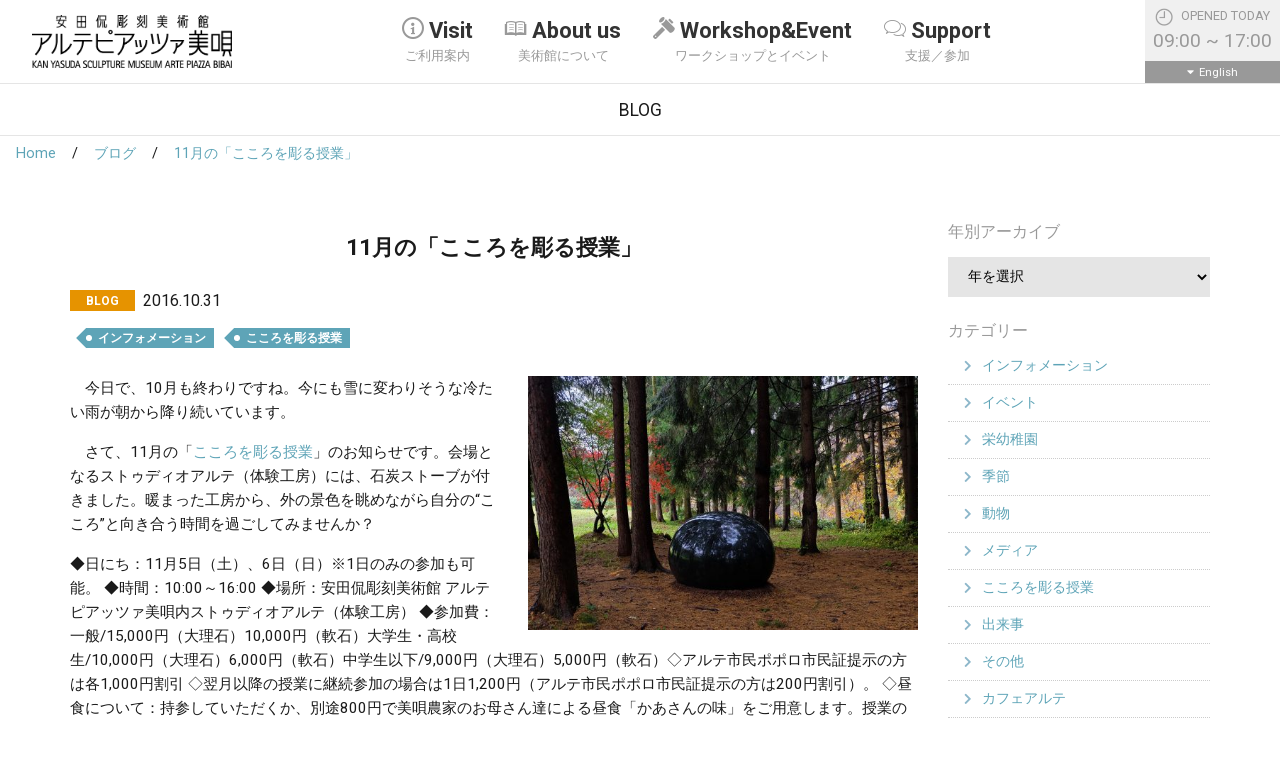

--- FILE ---
content_type: text/html; charset=UTF-8
request_url: https://www.artepiazza.jp/blog/25078
body_size: 10078
content:
<!doctype html>
<html lang="ja">
<head>
	<meta charset="UTF-8">
	<meta name="viewport" content="width=device-width, initial-scale=1, shrink-to-fit=no">
	<link rel="profile" href="https://gmpg.org/xfn/11">

  <link rel="icon" href="https://www.artepiazza.jp/wp-content/themes/artepiazza2018/favicon/favicon.ico" sizes="any">
  <link rel="icon" href="https://www.artepiazza.jp/wp-content/themes/artepiazza2018/favicon/icon.svg" type="image/svg+xml">
  <link rel="apple-touch-icon" href="https://www.artepiazza.jp/wp-content/themes/artepiazza2018/favicon/apple-touch-icon.png">

	<meta name='robots' content='index, follow, max-image-preview:large, max-snippet:-1, max-video-preview:-1' />

	<!-- This site is optimized with the Yoast SEO plugin v19.7.1 - https://yoast.com/wordpress/plugins/seo/ -->
	<title>11月の「こころを彫る授業」 | 安田侃彫刻美術館 アルテピアッツァ美唄</title>
	<link rel="canonical" href="https://www.artepiazza.jp/blog/25078/" />
	<meta property="og:locale" content="ja_JP" />
	<meta property="og:type" content="article" />
	<meta property="og:title" content="11月の「こころを彫る授業」 | 安田侃彫刻美術館 アルテピアッツァ美唄" />
	<meta property="og:description" content="　今日で、10月も終わりですね。今にも雪に変わりそうな冷たい雨が朝から降り続いています。 　さて、11月の「こころを彫る授業」のお知らせです。会場となるストゥディオアルテ（体験工房）には、石炭ストーブが付きました。暖まっ [&hellip;]" />
	<meta property="og:url" content="https://www.artepiazza.jp/blog/25078/" />
	<meta property="og:site_name" content="安田侃彫刻美術館 アルテピアッツァ美唄" />
	<meta property="article:publisher" content="https://www.facebook.com/ArtePiazzaBibai" />
	<meta property="og:image" content="https://www.artepiazza.jp/wp-content/uploads/2016/10/1031-550x358.jpg" />
	<meta name="twitter:card" content="summary_large_image" />
	<script type="application/ld+json" class="yoast-schema-graph">{"@context":"https://schema.org","@graph":[{"@type":"WebPage","@id":"https://www.artepiazza.jp/blog/25078/","url":"https://www.artepiazza.jp/blog/25078/","name":"11月の「こころを彫る授業」 | 安田侃彫刻美術館 アルテピアッツァ美唄","isPartOf":{"@id":"https://www.artepiazza.jp/#website"},"primaryImageOfPage":{"@id":"https://www.artepiazza.jp/blog/25078/#primaryimage"},"image":{"@id":"https://www.artepiazza.jp/blog/25078/#primaryimage"},"thumbnailUrl":"https://www.artepiazza.jp/wp-content/uploads/2016/10/1031-550x358.jpg","datePublished":"2016-10-31T03:46:10+00:00","dateModified":"2016-10-31T03:46:10+00:00","breadcrumb":{"@id":"https://www.artepiazza.jp/blog/25078/#breadcrumb"},"inLanguage":"ja","potentialAction":[{"@type":"ReadAction","target":["https://www.artepiazza.jp/blog/25078/"]}]},{"@type":"ImageObject","inLanguage":"ja","@id":"https://www.artepiazza.jp/blog/25078/#primaryimage","url":"https://www.artepiazza.jp/wp-content/uploads/2016/10/1031-550x358.jpg","contentUrl":"https://www.artepiazza.jp/wp-content/uploads/2016/10/1031-550x358.jpg"},{"@type":"BreadcrumbList","@id":"https://www.artepiazza.jp/blog/25078/#breadcrumb","itemListElement":[{"@type":"ListItem","position":1,"name":"ホーム","item":"https://www.artepiazza.jp/"},{"@type":"ListItem","position":2,"name":"ブログ","item":"https://www.artepiazza.jp/blog/"},{"@type":"ListItem","position":3,"name":"11月の「こころを彫る授業」"}]},{"@type":"WebSite","@id":"https://www.artepiazza.jp/#website","url":"https://www.artepiazza.jp/","name":"安田侃彫刻美術館 アルテピアッツァ美唄","description":"ARTE PIAZZA BIBAI","publisher":{"@id":"https://www.artepiazza.jp/#organization"},"potentialAction":[{"@type":"SearchAction","target":{"@type":"EntryPoint","urlTemplate":"https://www.artepiazza.jp/?s={search_term_string}"},"query-input":"required name=search_term_string"}],"inLanguage":"ja"},{"@type":"Organization","@id":"https://www.artepiazza.jp/#organization","name":"安田侃彫刻美術館 アルテピアッツァ美唄","url":"https://www.artepiazza.jp/","sameAs":["https://www.instagram.com/artepiazzabibai/","https://www.facebook.com/ArtePiazzaBibai"],"logo":{"@type":"ImageObject","inLanguage":"ja","@id":"https://www.artepiazza.jp/#/schema/logo/image/","url":"https://www.artepiazza.jp/wp-content/uploads/2019/04/logo-ja.png","contentUrl":"https://www.artepiazza.jp/wp-content/uploads/2019/04/logo-ja.png","width":510,"height":135,"caption":"安田侃彫刻美術館 アルテピアッツァ美唄"},"image":{"@id":"https://www.artepiazza.jp/#/schema/logo/image/"}}]}</script>
	<!-- / Yoast SEO plugin. -->


<link rel='dns-prefetch' href='//fonts.googleapis.com' />
		<!-- This site uses the Google Analytics by ExactMetrics plugin v7.20.1 - Using Analytics tracking - https://www.exactmetrics.com/ -->
							<script src="//www.googletagmanager.com/gtag/js?id=G-0ZGXMMPGKD"  data-cfasync="false" data-wpfc-render="false" type="text/javascript" async></script>
			<script data-cfasync="false" data-wpfc-render="false" type="text/javascript">
				var em_version = '7.20.1';
				var em_track_user = true;
				var em_no_track_reason = '';
				
								var disableStrs = [
										'ga-disable-G-0ZGXMMPGKD',
									];

				/* Function to detect opted out users */
				function __gtagTrackerIsOptedOut() {
					for (var index = 0; index < disableStrs.length; index++) {
						if (document.cookie.indexOf(disableStrs[index] + '=true') > -1) {
							return true;
						}
					}

					return false;
				}

				/* Disable tracking if the opt-out cookie exists. */
				if (__gtagTrackerIsOptedOut()) {
					for (var index = 0; index < disableStrs.length; index++) {
						window[disableStrs[index]] = true;
					}
				}

				/* Opt-out function */
				function __gtagTrackerOptout() {
					for (var index = 0; index < disableStrs.length; index++) {
						document.cookie = disableStrs[index] + '=true; expires=Thu, 31 Dec 2099 23:59:59 UTC; path=/';
						window[disableStrs[index]] = true;
					}
				}

				if ('undefined' === typeof gaOptout) {
					function gaOptout() {
						__gtagTrackerOptout();
					}
				}
								window.dataLayer = window.dataLayer || [];

				window.ExactMetricsDualTracker = {
					helpers: {},
					trackers: {},
				};
				if (em_track_user) {
					function __gtagDataLayer() {
						dataLayer.push(arguments);
					}

					function __gtagTracker(type, name, parameters) {
						if (!parameters) {
							parameters = {};
						}

						if (parameters.send_to) {
							__gtagDataLayer.apply(null, arguments);
							return;
						}

						if (type === 'event') {
														parameters.send_to = exactmetrics_frontend.v4_id;
							var hookName = name;
							if (typeof parameters['event_category'] !== 'undefined') {
								hookName = parameters['event_category'] + ':' + name;
							}

							if (typeof ExactMetricsDualTracker.trackers[hookName] !== 'undefined') {
								ExactMetricsDualTracker.trackers[hookName](parameters);
							} else {
								__gtagDataLayer('event', name, parameters);
							}
							
						} else {
							__gtagDataLayer.apply(null, arguments);
						}
					}

					__gtagTracker('js', new Date());
					__gtagTracker('set', {
						'developer_id.dNDMyYj': true,
											});
										__gtagTracker('config', 'G-0ZGXMMPGKD', {"forceSSL":"true"} );
															window.gtag = __gtagTracker;										(function () {
						/* https://developers.google.com/analytics/devguides/collection/analyticsjs/ */
						/* ga and __gaTracker compatibility shim. */
						var noopfn = function () {
							return null;
						};
						var newtracker = function () {
							return new Tracker();
						};
						var Tracker = function () {
							return null;
						};
						var p = Tracker.prototype;
						p.get = noopfn;
						p.set = noopfn;
						p.send = function () {
							var args = Array.prototype.slice.call(arguments);
							args.unshift('send');
							__gaTracker.apply(null, args);
						};
						var __gaTracker = function () {
							var len = arguments.length;
							if (len === 0) {
								return;
							}
							var f = arguments[len - 1];
							if (typeof f !== 'object' || f === null || typeof f.hitCallback !== 'function') {
								if ('send' === arguments[0]) {
									var hitConverted, hitObject = false, action;
									if ('event' === arguments[1]) {
										if ('undefined' !== typeof arguments[3]) {
											hitObject = {
												'eventAction': arguments[3],
												'eventCategory': arguments[2],
												'eventLabel': arguments[4],
												'value': arguments[5] ? arguments[5] : 1,
											}
										}
									}
									if ('pageview' === arguments[1]) {
										if ('undefined' !== typeof arguments[2]) {
											hitObject = {
												'eventAction': 'page_view',
												'page_path': arguments[2],
											}
										}
									}
									if (typeof arguments[2] === 'object') {
										hitObject = arguments[2];
									}
									if (typeof arguments[5] === 'object') {
										Object.assign(hitObject, arguments[5]);
									}
									if ('undefined' !== typeof arguments[1].hitType) {
										hitObject = arguments[1];
										if ('pageview' === hitObject.hitType) {
											hitObject.eventAction = 'page_view';
										}
									}
									if (hitObject) {
										action = 'timing' === arguments[1].hitType ? 'timing_complete' : hitObject.eventAction;
										hitConverted = mapArgs(hitObject);
										__gtagTracker('event', action, hitConverted);
									}
								}
								return;
							}

							function mapArgs(args) {
								var arg, hit = {};
								var gaMap = {
									'eventCategory': 'event_category',
									'eventAction': 'event_action',
									'eventLabel': 'event_label',
									'eventValue': 'event_value',
									'nonInteraction': 'non_interaction',
									'timingCategory': 'event_category',
									'timingVar': 'name',
									'timingValue': 'value',
									'timingLabel': 'event_label',
									'page': 'page_path',
									'location': 'page_location',
									'title': 'page_title',
								};
								for (arg in args) {
																		if (!(!args.hasOwnProperty(arg) || !gaMap.hasOwnProperty(arg))) {
										hit[gaMap[arg]] = args[arg];
									} else {
										hit[arg] = args[arg];
									}
								}
								return hit;
							}

							try {
								f.hitCallback();
							} catch (ex) {
							}
						};
						__gaTracker.create = newtracker;
						__gaTracker.getByName = newtracker;
						__gaTracker.getAll = function () {
							return [];
						};
						__gaTracker.remove = noopfn;
						__gaTracker.loaded = true;
						window['__gaTracker'] = __gaTracker;
					})();
									} else {
										console.log("");
					(function () {
						function __gtagTracker() {
							return null;
						}

						window['__gtagTracker'] = __gtagTracker;
						window['gtag'] = __gtagTracker;
					})();
									}
			</script>
				<!-- / Google Analytics by ExactMetrics -->
		<link rel='stylesheet' id='wp-block-library-css' href='https://www.artepiazza.jp/wp-includes/css/dist/block-library/style.min.css?ver=6.3.7' type='text/css' media='all' />
<style id='classic-theme-styles-inline-css' type='text/css'>
/*! This file is auto-generated */
.wp-block-button__link{color:#fff;background-color:#32373c;border-radius:9999px;box-shadow:none;text-decoration:none;padding:calc(.667em + 2px) calc(1.333em + 2px);font-size:1.125em}.wp-block-file__button{background:#32373c;color:#fff;text-decoration:none}
</style>
<style id='global-styles-inline-css' type='text/css'>
body{--wp--preset--color--black: #000000;--wp--preset--color--cyan-bluish-gray: #abb8c3;--wp--preset--color--white: #ffffff;--wp--preset--color--pale-pink: #f78da7;--wp--preset--color--vivid-red: #cf2e2e;--wp--preset--color--luminous-vivid-orange: #ff6900;--wp--preset--color--luminous-vivid-amber: #fcb900;--wp--preset--color--light-green-cyan: #7bdcb5;--wp--preset--color--vivid-green-cyan: #00d084;--wp--preset--color--pale-cyan-blue: #8ed1fc;--wp--preset--color--vivid-cyan-blue: #0693e3;--wp--preset--color--vivid-purple: #9b51e0;--wp--preset--gradient--vivid-cyan-blue-to-vivid-purple: linear-gradient(135deg,rgba(6,147,227,1) 0%,rgb(155,81,224) 100%);--wp--preset--gradient--light-green-cyan-to-vivid-green-cyan: linear-gradient(135deg,rgb(122,220,180) 0%,rgb(0,208,130) 100%);--wp--preset--gradient--luminous-vivid-amber-to-luminous-vivid-orange: linear-gradient(135deg,rgba(252,185,0,1) 0%,rgba(255,105,0,1) 100%);--wp--preset--gradient--luminous-vivid-orange-to-vivid-red: linear-gradient(135deg,rgba(255,105,0,1) 0%,rgb(207,46,46) 100%);--wp--preset--gradient--very-light-gray-to-cyan-bluish-gray: linear-gradient(135deg,rgb(238,238,238) 0%,rgb(169,184,195) 100%);--wp--preset--gradient--cool-to-warm-spectrum: linear-gradient(135deg,rgb(74,234,220) 0%,rgb(151,120,209) 20%,rgb(207,42,186) 40%,rgb(238,44,130) 60%,rgb(251,105,98) 80%,rgb(254,248,76) 100%);--wp--preset--gradient--blush-light-purple: linear-gradient(135deg,rgb(255,206,236) 0%,rgb(152,150,240) 100%);--wp--preset--gradient--blush-bordeaux: linear-gradient(135deg,rgb(254,205,165) 0%,rgb(254,45,45) 50%,rgb(107,0,62) 100%);--wp--preset--gradient--luminous-dusk: linear-gradient(135deg,rgb(255,203,112) 0%,rgb(199,81,192) 50%,rgb(65,88,208) 100%);--wp--preset--gradient--pale-ocean: linear-gradient(135deg,rgb(255,245,203) 0%,rgb(182,227,212) 50%,rgb(51,167,181) 100%);--wp--preset--gradient--electric-grass: linear-gradient(135deg,rgb(202,248,128) 0%,rgb(113,206,126) 100%);--wp--preset--gradient--midnight: linear-gradient(135deg,rgb(2,3,129) 0%,rgb(40,116,252) 100%);--wp--preset--font-size--small: 13px;--wp--preset--font-size--medium: 20px;--wp--preset--font-size--large: 36px;--wp--preset--font-size--x-large: 42px;--wp--preset--spacing--20: 0.44rem;--wp--preset--spacing--30: 0.67rem;--wp--preset--spacing--40: 1rem;--wp--preset--spacing--50: 1.5rem;--wp--preset--spacing--60: 2.25rem;--wp--preset--spacing--70: 3.38rem;--wp--preset--spacing--80: 5.06rem;--wp--preset--shadow--natural: 6px 6px 9px rgba(0, 0, 0, 0.2);--wp--preset--shadow--deep: 12px 12px 50px rgba(0, 0, 0, 0.4);--wp--preset--shadow--sharp: 6px 6px 0px rgba(0, 0, 0, 0.2);--wp--preset--shadow--outlined: 6px 6px 0px -3px rgba(255, 255, 255, 1), 6px 6px rgba(0, 0, 0, 1);--wp--preset--shadow--crisp: 6px 6px 0px rgba(0, 0, 0, 1);}:where(.is-layout-flex){gap: 0.5em;}:where(.is-layout-grid){gap: 0.5em;}body .is-layout-flow > .alignleft{float: left;margin-inline-start: 0;margin-inline-end: 2em;}body .is-layout-flow > .alignright{float: right;margin-inline-start: 2em;margin-inline-end: 0;}body .is-layout-flow > .aligncenter{margin-left: auto !important;margin-right: auto !important;}body .is-layout-constrained > .alignleft{float: left;margin-inline-start: 0;margin-inline-end: 2em;}body .is-layout-constrained > .alignright{float: right;margin-inline-start: 2em;margin-inline-end: 0;}body .is-layout-constrained > .aligncenter{margin-left: auto !important;margin-right: auto !important;}body .is-layout-constrained > :where(:not(.alignleft):not(.alignright):not(.alignfull)){max-width: var(--wp--style--global--content-size);margin-left: auto !important;margin-right: auto !important;}body .is-layout-constrained > .alignwide{max-width: var(--wp--style--global--wide-size);}body .is-layout-flex{display: flex;}body .is-layout-flex{flex-wrap: wrap;align-items: center;}body .is-layout-flex > *{margin: 0;}body .is-layout-grid{display: grid;}body .is-layout-grid > *{margin: 0;}:where(.wp-block-columns.is-layout-flex){gap: 2em;}:where(.wp-block-columns.is-layout-grid){gap: 2em;}:where(.wp-block-post-template.is-layout-flex){gap: 1.25em;}:where(.wp-block-post-template.is-layout-grid){gap: 1.25em;}.has-black-color{color: var(--wp--preset--color--black) !important;}.has-cyan-bluish-gray-color{color: var(--wp--preset--color--cyan-bluish-gray) !important;}.has-white-color{color: var(--wp--preset--color--white) !important;}.has-pale-pink-color{color: var(--wp--preset--color--pale-pink) !important;}.has-vivid-red-color{color: var(--wp--preset--color--vivid-red) !important;}.has-luminous-vivid-orange-color{color: var(--wp--preset--color--luminous-vivid-orange) !important;}.has-luminous-vivid-amber-color{color: var(--wp--preset--color--luminous-vivid-amber) !important;}.has-light-green-cyan-color{color: var(--wp--preset--color--light-green-cyan) !important;}.has-vivid-green-cyan-color{color: var(--wp--preset--color--vivid-green-cyan) !important;}.has-pale-cyan-blue-color{color: var(--wp--preset--color--pale-cyan-blue) !important;}.has-vivid-cyan-blue-color{color: var(--wp--preset--color--vivid-cyan-blue) !important;}.has-vivid-purple-color{color: var(--wp--preset--color--vivid-purple) !important;}.has-black-background-color{background-color: var(--wp--preset--color--black) !important;}.has-cyan-bluish-gray-background-color{background-color: var(--wp--preset--color--cyan-bluish-gray) !important;}.has-white-background-color{background-color: var(--wp--preset--color--white) !important;}.has-pale-pink-background-color{background-color: var(--wp--preset--color--pale-pink) !important;}.has-vivid-red-background-color{background-color: var(--wp--preset--color--vivid-red) !important;}.has-luminous-vivid-orange-background-color{background-color: var(--wp--preset--color--luminous-vivid-orange) !important;}.has-luminous-vivid-amber-background-color{background-color: var(--wp--preset--color--luminous-vivid-amber) !important;}.has-light-green-cyan-background-color{background-color: var(--wp--preset--color--light-green-cyan) !important;}.has-vivid-green-cyan-background-color{background-color: var(--wp--preset--color--vivid-green-cyan) !important;}.has-pale-cyan-blue-background-color{background-color: var(--wp--preset--color--pale-cyan-blue) !important;}.has-vivid-cyan-blue-background-color{background-color: var(--wp--preset--color--vivid-cyan-blue) !important;}.has-vivid-purple-background-color{background-color: var(--wp--preset--color--vivid-purple) !important;}.has-black-border-color{border-color: var(--wp--preset--color--black) !important;}.has-cyan-bluish-gray-border-color{border-color: var(--wp--preset--color--cyan-bluish-gray) !important;}.has-white-border-color{border-color: var(--wp--preset--color--white) !important;}.has-pale-pink-border-color{border-color: var(--wp--preset--color--pale-pink) !important;}.has-vivid-red-border-color{border-color: var(--wp--preset--color--vivid-red) !important;}.has-luminous-vivid-orange-border-color{border-color: var(--wp--preset--color--luminous-vivid-orange) !important;}.has-luminous-vivid-amber-border-color{border-color: var(--wp--preset--color--luminous-vivid-amber) !important;}.has-light-green-cyan-border-color{border-color: var(--wp--preset--color--light-green-cyan) !important;}.has-vivid-green-cyan-border-color{border-color: var(--wp--preset--color--vivid-green-cyan) !important;}.has-pale-cyan-blue-border-color{border-color: var(--wp--preset--color--pale-cyan-blue) !important;}.has-vivid-cyan-blue-border-color{border-color: var(--wp--preset--color--vivid-cyan-blue) !important;}.has-vivid-purple-border-color{border-color: var(--wp--preset--color--vivid-purple) !important;}.has-vivid-cyan-blue-to-vivid-purple-gradient-background{background: var(--wp--preset--gradient--vivid-cyan-blue-to-vivid-purple) !important;}.has-light-green-cyan-to-vivid-green-cyan-gradient-background{background: var(--wp--preset--gradient--light-green-cyan-to-vivid-green-cyan) !important;}.has-luminous-vivid-amber-to-luminous-vivid-orange-gradient-background{background: var(--wp--preset--gradient--luminous-vivid-amber-to-luminous-vivid-orange) !important;}.has-luminous-vivid-orange-to-vivid-red-gradient-background{background: var(--wp--preset--gradient--luminous-vivid-orange-to-vivid-red) !important;}.has-very-light-gray-to-cyan-bluish-gray-gradient-background{background: var(--wp--preset--gradient--very-light-gray-to-cyan-bluish-gray) !important;}.has-cool-to-warm-spectrum-gradient-background{background: var(--wp--preset--gradient--cool-to-warm-spectrum) !important;}.has-blush-light-purple-gradient-background{background: var(--wp--preset--gradient--blush-light-purple) !important;}.has-blush-bordeaux-gradient-background{background: var(--wp--preset--gradient--blush-bordeaux) !important;}.has-luminous-dusk-gradient-background{background: var(--wp--preset--gradient--luminous-dusk) !important;}.has-pale-ocean-gradient-background{background: var(--wp--preset--gradient--pale-ocean) !important;}.has-electric-grass-gradient-background{background: var(--wp--preset--gradient--electric-grass) !important;}.has-midnight-gradient-background{background: var(--wp--preset--gradient--midnight) !important;}.has-small-font-size{font-size: var(--wp--preset--font-size--small) !important;}.has-medium-font-size{font-size: var(--wp--preset--font-size--medium) !important;}.has-large-font-size{font-size: var(--wp--preset--font-size--large) !important;}.has-x-large-font-size{font-size: var(--wp--preset--font-size--x-large) !important;}
.wp-block-navigation a:where(:not(.wp-element-button)){color: inherit;}
:where(.wp-block-post-template.is-layout-flex){gap: 1.25em;}:where(.wp-block-post-template.is-layout-grid){gap: 1.25em;}
:where(.wp-block-columns.is-layout-flex){gap: 2em;}:where(.wp-block-columns.is-layout-grid){gap: 2em;}
.wp-block-pullquote{font-size: 1.5em;line-height: 1.6;}
</style>
<link rel='stylesheet' id='fc-core-style-css' href='https://www.artepiazza.jp/wp-content/plugins/artepiazza2018/calendar/assets/@fullcalendar/core/main.min.css?ver=6.3.7' type='text/css' media='all' />
<link rel='stylesheet' id='fc-dg-style-css' href='https://www.artepiazza.jp/wp-content/plugins/artepiazza2018/calendar/assets/@fullcalendar/daygrid/main.min.css?ver=6.3.7' type='text/css' media='all' />
<link rel='stylesheet' id='artepiazza2018-style-css' href='https://www.artepiazza.jp/wp-content/themes/artepiazza2018/style.css?20201125&#038;ver=6.3.7' type='text/css' media='all' />
<link rel='stylesheet' id='google-roboto-css' href='https://fonts.googleapis.com/css?family=Roboto%3A400%2C700&#038;ver=6.3.7' type='text/css' media='all' />
<script type='text/javascript' src='https://www.artepiazza.jp/wp-content/plugins/google-analytics-dashboard-for-wp/assets/js/frontend-gtag.js?ver=7.20.1' id='exactmetrics-frontend-script-js'></script>
<script data-cfasync="false" data-wpfc-render="false" type="text/javascript" id='exactmetrics-frontend-script-js-extra'>/* <![CDATA[ */
var exactmetrics_frontend = {"js_events_tracking":"true","download_extensions":"zip,mp3,mpeg,pdf,docx,pptx,xlsx,rar","inbound_paths":"[{\"path\":\"\\\/go\\\/\",\"label\":\"affiliate\"},{\"path\":\"\\\/recommend\\\/\",\"label\":\"affiliate\"}]","home_url":"https:\/\/www.artepiazza.jp","hash_tracking":"false","v4_id":"G-0ZGXMMPGKD"};/* ]]> */
</script>
<meta name="cdp-version" content="1.4.3" /><style type="text/css">.recentcomments a{display:inline !important;padding:0 !important;margin:0 !important;}</style></head>

<body id="top" class="blog-template-default single single-blog postid-25078 11%e6%9c%88%e3%81%ae%e3%80%8c%e3%81%93%e3%81%93%e3%82%8d%e3%82%92%e5%bd%ab%e3%82%8b%e6%8e%88%e6%a5%ad%e3%80%8d-5">


<header>
	<nav class="navbar navbar-expand-lg navbar-light bg-white fixed-top">
		<a class="navbar-brand" href="https://www.artepiazza.jp">
							<div class="sitetitle"><img src="https://www.artepiazza.jp/wp-content/themes/artepiazza2018/img/common/logo-ja.png"
				                            alt="安田侃彫刻美術館 アルテピアッツァ美唄"
				                            class="img-fluid"></div>
					</a>

		<div class="collapse navbar-collapse justify-content-center" id="navbarNavDropdown">
			<ul class="navbar-nav">
									<li class="nav-item dropdown mega-dropdown">
						<a class="nav-link dropdown-toggle" href="%23" id="MM1"
						   data-toggle="dropdown"
						   aria-haspopup="true"
						   aria-expanded="false">
							<span class="icon-gn-01"></span>Visit							<p>ご利用案内</p>
						</a>
													<div class="dropdown-menu mega-dropdown-menu drop-down-menu-MM1"
							     aria-labelledby="MM1">
								<div class="container mm-panel">
									<div class="row">
										<div class="col-12 col-lg-3 mega-drop">
											<span
												class="icon-gn-01"></span>Visit										</div>
										<div class="col-12 col-lg-9">
											<ul class="mega-drop-menu-list">
												
													<li>
														<a href="https://www.artepiazza.jp/guide/access/">アクセス</a>
													</li>

												
													<li>
														<a href="https://www.artepiazza.jp/guide/map/">施設マップ</a>
													</li>

												
													<li>
														<a href="https://www.artepiazza.jp/guide/visitors/">すべてのお客様へ</a>
													</li>

												
													<li>
														<a href="https://www.artepiazza.jp/guide/goods_1-2/">グッズ</a>
													</li>

												
													<li>
														<a href="https://www.artepiazza.jp/guide/cafe-arte/">カフェアルテ</a>
													</li>

												
													<li>
														<a href="https://www.artepiazza.jp/guide/arte-library/">アルテ文庫</a>
													</li>

																							</ul>
										</div>
									</div>
								</div>
							</div>
											</li>
														<li class="nav-item dropdown mega-dropdown">
						<a class="nav-link dropdown-toggle" href="%23" id="MM2"
						   data-toggle="dropdown"
						   aria-haspopup="true"
						   aria-expanded="false">
							<span class="icon-gn-02"></span>About us							<p>美術館について</p>
						</a>
													<div class="dropdown-menu mega-dropdown-menu drop-down-menu-MM2"
							     aria-labelledby="MM2">
								<div class="container mm-panel">
									<div class="row">
										<div class="col-12 col-lg-3 mega-drop">
											<span
												class="icon-gn-02"></span>About us										</div>
										<div class="col-12 col-lg-9">
											<ul class="mega-drop-menu-list">
												
													<li>
														<a href="https://www.artepiazza.jp/about/basicprinciple/">基本理念</a>
													</li>

												
													<li>
														<a href="https://www.artepiazza.jp/about/museum/">The Making of Arte Piazza Bibai</a>
													</li>

												
													<li>
														<a href="https://www.artepiazza.jp/about/profile/">彫刻家・安田侃について</a>
													</li>

												
													<li>
														<a href="https://www.artepiazza.jp/about/memory/">炭山の記憶</a>
													</li>

												
													<li>
														<a href="https://www.artepiazza.jp/about/arte-press/">アルテ通信</a>
													</li>

																							</ul>
										</div>
									</div>
								</div>
							</div>
											</li>
														<li class="nav-item dropdown mega-dropdown">
						<a class="nav-link dropdown-toggle" href="%23" id="MM3"
						   data-toggle="dropdown"
						   aria-haspopup="true"
						   aria-expanded="false">
							<span class="icon-gn-03"></span>Workshop&Event							<p>ワークショップとイベント</p>
						</a>
													<div class="dropdown-menu mega-dropdown-menu drop-down-menu-MM3"
							     aria-labelledby="MM3">
								<div class="container mm-panel">
									<div class="row">
										<div class="col-12 col-lg-3 mega-drop">
											<span
												class="icon-gn-03"></span>Workshop&Event										</div>
										<div class="col-12 col-lg-9">
											<ul class="mega-drop-menu-list">
												
													<li>
														<a href="https://www.artepiazza.jp/workshops-events/curve/">こころを彫る授業</a>
													</li>

												
													<li>
														<a href="https://www.artepiazza.jp/workshops-events/school-of/">アルテ○○の学校</a>
													</li>

												
													<li>
														<a href="https://www.artepiazza.jp/workshops-events/guided-tours/">ガイドツアー</a>
													</li>

												
													<li>
														<a href="https://www.artepiazza.jp/event/">イベント</a>
													</li>

																							</ul>
										</div>
									</div>
								</div>
							</div>
											</li>
														<li class="nav-item dropdown mega-dropdown">
						<a class="nav-link dropdown-toggle" href="%23" id="MM4"
						   data-toggle="dropdown"
						   aria-haspopup="true"
						   aria-expanded="false">
							<span class="icon-gn-04"></span>Support							<p>支援／参加</p>
						</a>
													<div class="dropdown-menu mega-dropdown-menu drop-down-menu-MM4"
							     aria-labelledby="MM4">
								<div class="container mm-panel">
									<div class="row">
										<div class="col-12 col-lg-3 mega-drop">
											<span
												class="icon-gn-04"></span>Support										</div>
										<div class="col-12 col-lg-9">
											<ul class="mega-drop-menu-list">
												
													<li>
														<a href="https://www.artepiazza.jp/support/poporo/">アルテ市民ポポロ</a>
													</li>

												
													<li>
														<a href="https://www.artepiazza.jp/support/donation/">寄附</a>
													</li>

												
													<li>
														<a href="https://www.artepiazza.jp/support/kodama/">アルテの丘こだま基金</a>
													</li>

												
													<li>
														<a href="https://www.artepiazza.jp/support/volunteers/">ボランティア</a>
													</li>

																							</ul>
										</div>
									</div>
								</div>
							</div>
											</li>
												</ul>
		</div>

		<div class="ml-auto header-right">
			<div class="business-hours flex-grow-1">
				<p>
					
						<img src="https://www.artepiazza.jp/wp-content/themes/artepiazza2018/img/common/icon-opened.png" alt="OPENED TODAY">

						OPENED TODAY<br>
													<span
								class="time">09:00 ~ 17:00</span>
						
									</p>
			</div>
									<a href="https://www.artepiazza.jp/english/" class="language">English</a>
						<button class="navbar-toggler" type="button" data-toggle="collapse" data-target="#navbarNavDropdown"
			        aria-controls="navbarNavDropdown" aria-expanded="false" aria-label="Toggle navigation">
				<span class="navbar-toggler-icon"></span>
			</button>
		</div><!--//.header-right -->
	</nav>
</header>


<!--// header -->



	<!-- single -->
	<main>
		<div class="heading-container">
			<h1>BLOG</h1>
		</div>
		<ol class="breadcrumb">
			
				
					<li><a href="https://www.artepiazza.jp">Home</a></li>

							
				
					<li><a href="https://www.artepiazza.jp/blog/">ブログ</a></li>

							
				
					<li><a href="https://www.artepiazza.jp/blog/25078">11月の「こころを彫る授業」</a></li>

									</ol>

		<div class="container page-container">
			<div class="edit-area">
				
					<div class="row">

						
<!-- content -->
<div class="col-12 col-md-9 single-">

	<div class="container-inner">
		<h2>11月の「こころを彫る授業」</h2>

		<div class="date-area">
							<dl>
					<dt class="blog">BLOG</dt>

					<dd>
						<time datetime="2016-10-31">
							2016.10.31						</time>
					</dd>

				</dl>
					</div>

		<!-- categories for blog and post -->
					<div class="category-area">
				<ul>
											<li>
														<a href="https://www.artepiazza.jp/blog/category/%e3%82%a4%e3%83%b3%e3%83%95%e3%82%a9%e3%83%a1%e3%83%bc%e3%82%b7%e3%83%a7%e3%83%b3">インフォメーション</a>
						</li>
											<li>
														<a href="https://www.artepiazza.jp/blog/category/%e3%81%93%e3%81%93%e3%82%8d%e3%82%92%e5%bd%ab%e3%82%8b%e6%8e%88%e6%a5%ad">こころを彫る授業</a>
						</li>
									</ul>
			</div>
		
        <div class="clearfix">
            <p><img decoding="async" fetchpriority="high" class="alignright wp-image-25081" src="https://www.artepiazza.jp/wp-content/uploads/2016/10/1031-550x358.jpg" alt="10月31日" width="390" height="254" />　今日で、10月も終わりですね。今にも雪に変わりそうな冷たい雨が朝から降り続いています。</p>
<p>　さて、11月の「<a href="https://www.artepiazza.jp/workshops-events/curve/">こころを彫る授業</a>」のお知らせです。会場となるストゥディオアルテ（体験工房）には、石炭ストーブが付きました。暖まった工房から、外の景色を眺めながら自分の“こころ”と向き合う時間を過ごしてみませんか？</p>
<p>◆日にち：11月5日（土）、6日（日）※1日のみの参加も可能。 ◆時間：10:00～16:00 ◆場所：安田侃彫刻美術館 アルテピアッツァ美唄内ストゥディオアルテ（体験工房） ◆参加費：一般/15,000円（大理石）10,000円（軟石）大学生・高校生/10,000円（大理石）6,000円（軟石）中学生以下/9,000円（大理石）5,000円（軟石）◇アルテ市民ポポロ市民証提示の方は各1,000円割引 ◇翌月以降の授業に継続参加の場合は1日1,200円（アルテ市民ポポロ市民証提示の方は200円割引）。 ◇昼食について：持参していただくか、別途800円で美唄農家のお母さん達による昼食「かあさんの味」をご用意します。授業のお申し込みと一緒にご予約ください。<br />
お申し込みは、安田侃彫刻美術館 アルテピアッツァ美唄ギャラリー(0126)63-3137までお願いします。※毎週火曜日、祝日の翌日は休館日。</p>
        </div>

		<!-- meta for event -->
					<div class="previous-page">
                <div class="row issue-pager">
                    <div class="col-6 text-left">
                        <a href="https://www.artepiazza.jp/blog/24985" class="page-nav-prev">前へ</a>                    </div>
                    <div class="col-6 text-right">
                        <a href="https://www.artepiazza.jp/blog/25087" class="page-nav-next">次へ</a>                    </div>
                </div>
                <div class="col-12 text-center">
                    <a href="https://www.artepiazza.jp/blog/" class="btn-link-small">一覧に戻る</a>
                </div>
			</div>
		
			</div>

</div>
<!--// content -->

						<div class="col-12 col-md-3">
							
<!-- sidebar-blog -->
<h3>年別アーカイブ</h3>

<div class="page-select-form ">
	<select id="archive-selector-dropdown">
		<option value='-1'>年を選択</option>
			<option value='https://www.artepiazza.jp/blog/year/2026/'> 2026 </option>
	<option value='https://www.artepiazza.jp/blog/year/2025/'> 2025 </option>
	<option value='https://www.artepiazza.jp/blog/year/2024/'> 2024 </option>
	<option value='https://www.artepiazza.jp/blog/year/2023/'> 2023 </option>
	<option value='https://www.artepiazza.jp/blog/year/2022/'> 2022 </option>
	<option value='https://www.artepiazza.jp/blog/year/2021/'> 2021 </option>
	<option value='https://www.artepiazza.jp/blog/year/2020/'> 2020 </option>
	<option value='https://www.artepiazza.jp/blog/year/2019/'> 2019 </option>
	<option value='https://www.artepiazza.jp/blog/year/2018/'> 2018 </option>
	<option value='https://www.artepiazza.jp/blog/year/2017/'> 2017 </option>
	<option value='https://www.artepiazza.jp/blog/year/2016/'> 2016 </option>
	<option value='https://www.artepiazza.jp/blog/year/2015/'> 2015 </option>
	<option value='https://www.artepiazza.jp/blog/year/2014/'> 2014 </option>
	<option value='https://www.artepiazza.jp/blog/year/2013/'> 2013 </option>
	<option value='https://www.artepiazza.jp/blog/year/2012/'> 2012 </option>
	<option value='https://www.artepiazza.jp/blog/year/2011/'> 2011 </option>
	<option value='https://www.artepiazza.jp/blog/year/2010/'> 2010 </option>
	<option value='https://www.artepiazza.jp/blog/year/2009/'> 2009 </option>
	<option value='https://www.artepiazza.jp/blog/year/2008/'> 2008 </option>
	<option value='https://www.artepiazza.jp/blog/year/2007/'> 2007 </option>
	<option value='https://www.artepiazza.jp/blog/year/2006/'> 2006 </option>
	<option value='https://www.artepiazza.jp/blog/year/2005/'> 2005 </option>
	</select>
</div>


<h3>カテゴリー</h3>
<ul class="archive-nav-link">
	
		<li>
			<a href="https://www.artepiazza.jp/blog/category/%e3%82%a4%e3%83%b3%e3%83%95%e3%82%a9%e3%83%a1%e3%83%bc%e3%82%b7%e3%83%a7%e3%83%b3">
				インフォメーション			</a>
		</li>

	
		<li>
			<a href="https://www.artepiazza.jp/blog/category/%e3%82%a4%e3%83%99%e3%83%b3%e3%83%88">
				イベント			</a>
		</li>

	
		<li>
			<a href="https://www.artepiazza.jp/blog/category/%e6%a0%84%e5%b9%bc%e7%a8%9a%e5%9c%92">
				栄幼稚園			</a>
		</li>

	
		<li>
			<a href="https://www.artepiazza.jp/blog/category/%e5%ad%a3%e7%af%80">
				季節			</a>
		</li>

	
		<li>
			<a href="https://www.artepiazza.jp/blog/category/%e5%8b%95%e7%89%a9">
				動物			</a>
		</li>

	
		<li>
			<a href="https://www.artepiazza.jp/blog/category/%e3%83%a1%e3%83%87%e3%82%a3%e3%82%a2">
				メディア			</a>
		</li>

	
		<li>
			<a href="https://www.artepiazza.jp/blog/category/%e3%81%93%e3%81%93%e3%82%8d%e3%82%92%e5%bd%ab%e3%82%8b%e6%8e%88%e6%a5%ad">
				こころを彫る授業			</a>
		</li>

	
		<li>
			<a href="https://www.artepiazza.jp/blog/category/%e5%87%ba%e6%9d%a5%e4%ba%8b">
				出来事			</a>
		</li>

	
		<li>
			<a href="https://www.artepiazza.jp/blog/category/%e3%81%9d%e3%81%ae%e4%bb%96">
				その他			</a>
		</li>

	
		<li>
			<a href="https://www.artepiazza.jp/blog/category/caffe">
				カフェアルテ			</a>
		</li>

	</ul>

<!-- sidebar-blog -->
						</div>
					</div>

							</div>
		</div>

		<section class="info-content">
			
<!-- sidebar-info-content -->

<div class="container">
	<div class="row">
		<div class="col-6 col-lg-3">
			<h3><span class="icon-info-01"></span>入場料</h3>
			<div class="museum-info">
				<p>無　料<br><small>（任意による寄附をお願いします）</small></p>
			</div>
		</div>
		<div class="col-6 col-lg-3">
			<h3><span class="icon-info-02"></span>駐車場</h3>
			<div class="museum-info">
				<p>無　料</p>
				<dl>
					<dt>第1.2駐車場</dt>
					<dd>140台</dd>
				</dl>
				<dl>
					<dt>身障者用駐車場</dt>
					<dd>7台</dd>
				</dl>
				<dl>
					<dt>カフェ駐車場</dt>
					<dd>25台</dd>
				</dl>
			</div>
		</div>
		<div class="col-6 col-lg-3">
			<h3><span class="icon-info-03"></span>開館時間</h3>
			<div class="museum-info">
				<p>水～月曜日<br>9:00～17:00</p>
			</div>
		</div>
		<div class="col-6 col-lg-3">
			<h3><span class="icon-info-04"></span>休館日</h3>
			<div class="museum-info">
				<p>毎週火曜<br>祝日の翌日(日曜は除く)<br>12月31日～1月3日</p>
			</div>
		</div>
	</div>
</div>

<!-- sidebar -->

		</section>

	</main>
	<!--// single -->



<!-- footer -->
<footer class="container">
	<div class="footer-content">
		<div class="row justify-content-center">
			<div class="col-12 col-md-4">
				<img
					src="https://www.artepiazza.jp/wp-content/themes/artepiazza2018/img/common/logo-ja.png"
					alt="安田侃彫刻美術館 アルテピアッツァ美唄"
					class="img-fluid">
			</div>
			<div class="col-12 col-md-5">
				<address>
					<p class="telephone"><span>TEL/FAX</span><a href="tel:0126-63-3137">0126-63-3137</a></p>
					<p class="">〒072-0831 北海道美唄市落合町栄町</p>
				</address>
			</div>
			<div class="col-12 col-md-3">
				<ul>
										<li>
						<a href="https://www.artepiazza.jp/npo/">
							運営について						</a>
					</li>
										<li>
						<a href="https://www.artepiazza.jp/inquiry/">
							お問い合わせ						</a>
					</li>
										<li>
						<a href="https://www.artepiazza.jp/sitemap/">
							サイトマップ						</a>
					</li>
				</ul>
			</div>
		</div>
	</div>
	<nav>

					<ul>
				
					<li>
						ご利用案内													<ul>

								
									<li>
										<a href="https://www.artepiazza.jp/guide/access/" >
											アクセス										</a>
									</li>

								
									<li>
										<a href="https://www.artepiazza.jp/guide/map/" >
											施設マップ										</a>
									</li>

								
									<li>
										<a href="https://www.artepiazza.jp/guide/visitors/" >
											すべてのお客様へ										</a>
									</li>

								
									<li>
										<a href="https://www.artepiazza.jp/guide/goods_1-2/" >
											グッズ										</a>
									</li>

								
									<li>
										<a href="https://www.artepiazza.jp/guide/cafe-arte/" >
											カフェアルテ										</a>
									</li>

								
									<li>
										<a href="https://www.artepiazza.jp/guide/arte-library/" >
											アルテ文庫										</a>
									</li>

								
							</ul>
											</li>

				
					<li>
						美術館について													<ul>

								
									<li>
										<a href="https://www.artepiazza.jp/about/basicprinciple/" >
											基本理念										</a>
									</li>

								
									<li>
										<a href="https://www.artepiazza.jp/about/museum/" >
											The Making of Arte Piazza Bibai										</a>
									</li>

								
									<li>
										<a href="https://www.artepiazza.jp/about/profile/" >
											彫刻家・安田侃について										</a>
									</li>

								
									<li>
										<a href="https://www.artepiazza.jp/about/memory/" >
											炭山の記憶										</a>
									</li>

								
									<li>
										<a href="https://www.artepiazza.jp/about/arte-press/" >
											アルテ通信										</a>
									</li>

								
							</ul>
											</li>

				
					<li>
						ワークショップとイベント													<ul>

								
									<li>
										<a href="https://www.artepiazza.jp/workshops-events/curve/" >
											こころを彫る授業										</a>
									</li>

								
									<li>
										<a href="https://www.artepiazza.jp/workshops-events/school-of/" >
											アルテ○○の学校										</a>
									</li>

								
									<li>
										<a href="https://www.artepiazza.jp/workshops-events/guided-tours/" >
											ガイドツアー										</a>
									</li>

								
									<li>
										<a href="https://www.artepiazza.jp/event/" >
											イベント										</a>
									</li>

								
							</ul>
											</li>

				
					<li>
						支援／参加													<ul>

								
									<li>
										<a href="https://www.artepiazza.jp/support/poporo/" >
											アルテ市民ポポロ										</a>
									</li>

								
									<li>
										<a href="https://www.artepiazza.jp/support/donation/" >
											寄附										</a>
									</li>

								
									<li>
										<a href="https://www.artepiazza.jp/support/kodama/" >
											アルテの丘こだま基金										</a>
									</li>

								
									<li>
										<a href="https://www.artepiazza.jp/support/volunteers/" >
											ボランティア										</a>
									</li>

								
							</ul>
											</li>

							</ul>
			</nav>
	<div class="sns-list">
		<ul>
			<li><a href="https://www.facebook.com/ArtePiazzaBibai" target="_blank"><span class="icon-sns-fb"></span></a>
			</li>
			<li><a href="https://www.instagram.com/artepiazzabibai/" target="_blank"><span
						class="icon-sns-insta"></span></a></li>
		</ul>
	</div>
	<small>Copyright © KAN YASUDA SCULPTURE MUSEUM ARTE PIAZZA BIBAI all rights reserved.</small>
</footer>

<aside>
	<div class="page-top-link"><a href="#top">ページの先頭へ</a></div>
</aside>


<script type='text/javascript' src='https://www.artepiazza.jp/wp-content/themes/artepiazza2018/js/jquery.min.js?ver=3.3.1' id='jquery-js'></script>
<script type='text/javascript' src='https://www.artepiazza.jp/wp-content/themes/artepiazza2018/js/bootstrap.bundle.js?ver=4.3.1' id='bootstrap-js'></script>
<script type='text/javascript' src='https://www.artepiazza.jp/wp-content/themes/artepiazza2018/js/ofi.min.js?ver=3.3.1' id='ofi-js'></script>
<script type='text/javascript' src='https://www.artepiazza.jp/wp-content/themes/artepiazza2018/js/swiper.min.js?ver=4.4.6' id='swiper-js'></script>
<script type='text/javascript' src='https://www.artepiazza.jp/wp-content/themes/artepiazza2018/js/main.min.js?ver=1.0.0' id='main-js'></script>
<script type='text/javascript' src='https://www.artepiazza.jp/wp-content/plugins/artepiazza2018/calendar/assets/@fullcalendar/core/main.min.js?ver=4.1.0' id='fc-core-js-js'></script>
<script type='text/javascript' src='https://www.artepiazza.jp/wp-content/plugins/artepiazza2018/calendar/assets/@fullcalendar/daygrid/main.min.js?ver=4.1.0' id='fc-dg-js-js'></script>
<script type='text/javascript' id='artepiazza-event-js-js-extra'>
/* <![CDATA[ */
var artepiazza_event_config = {"api":"https:\/\/www.artepiazza.jp\/wp-admin\/admin-ajax.php","action":"get-events-call","nonce":"d34adf6d75"};
/* ]]> */
</script>
<script type='text/javascript' src='https://www.artepiazza.jp/wp-content/plugins/artepiazza2018/calendar/assets/js/calendar.js?ts=1769275619&#038;ver=4ab' id='artepiazza-event-js-js'></script>

</body>
</html>



--- FILE ---
content_type: text/css
request_url: https://www.artepiazza.jp/wp-content/themes/artepiazza2018/style.css?20201125&ver=6.3.7
body_size: 454
content:
/*!
Theme Name: Arte Piazza 2018
Theme URI: http://underscores.me/
Author: Unified X, Inc
Author URI: https://www.unifiedx.co.jp
Description: Custom theme: Arte Piazza 2018, developed by Unified X, Inc
Version: 1.0.0
License: GNU General Public License v2 or later
License URI: LICENSE
Text Domain: artepiazza2018
Tags: custom-background, custom-logo, custom-menu, featured-images, threaded-comments, translation-ready

This theme, like WordPress, is licensed under the GPL.
Use it to make something cool, have fun, and share what you've learned with others.

Arte Piazza 2018 is based on Underscores https://underscores.me/, (C) 2012-2017 Automattic, Inc.
Underscores is distributed under the terms of the GNU GPL v2 or later.

Normalizing styles have been helped along thanks to the fine work of
Nicolas Gallagher and Jonathan Neal https://necolas.github.io/normalize.css/
*/

@import "./css/main.min.css";
